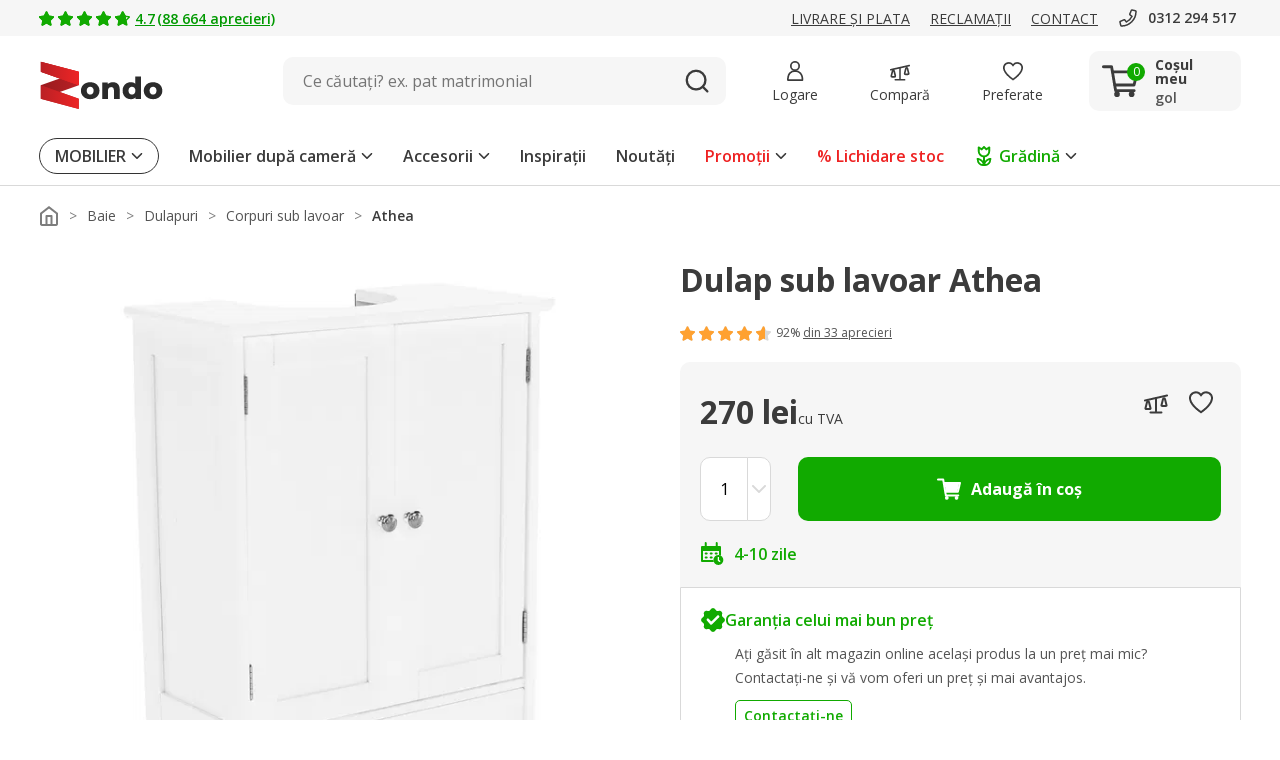

--- FILE ---
content_type: image/svg+xml
request_url: https://www.zondo.ro/assets/icon/icon-minus-red.svg
body_size: -151
content:
<svg id="icon-minus-red" xmlns="http://www.w3.org/2000/svg" width="20" height="20" viewBox="0 0 20 20">
  <rect id="frame" width="20" height="20" fill="none"/>
  <path id="minus" d="M16,1.5H0A1.5,1.5,0,0,1-1.5,0,1.5,1.5,0,0,1,0-1.5H16A1.5,1.5,0,0,1,17.5,0,1.5,1.5,0,0,1,16,1.5Z" transform="translate(2 10)" fill="#e22"/>
</svg>


--- FILE ---
content_type: image/svg+xml
request_url: https://www.zondo.ro/assets/icon/icon-material-g-translate.svg
body_size: 182
content:
<svg xmlns="http://www.w3.org/2000/svg" width="24" height="24" viewBox="0 0 24 24">
  <path id="Icon_material-g-translate" data-name="Icon material-g-translate" d="M24.6,6.6H13.656L12.6,3H5.4A2.407,2.407,0,0,0,3,5.4V21a2.407,2.407,0,0,0,2.4,2.4h8.4L15,27h9.6A2.407,2.407,0,0,0,27,24.6V9A2.407,2.407,0,0,0,24.6,6.6ZM9.2,18.108a4.908,4.908,0,0,1,0-9.816,4.739,4.739,0,0,1,3.288,1.284l.084.072L11.1,11.064,11.028,11A2.606,2.606,0,0,0,9.2,10.3a2.9,2.9,0,0,0,0,5.808,2.459,2.459,0,0,0,2.544-1.752H9.1v-1.86h4.74l.012.084a3.768,3.768,0,0,1,.06.732,4.549,4.549,0,0,1-4.7,4.8Zm7.236-2.052a11.979,11.979,0,0,0,1.428,2.04l-.648.636Zm.924-.912H16.176L15.8,13.9h4.788a9.217,9.217,0,0,1-1.872,3.288,11.018,11.018,0,0,1-1.356-2.04ZM25.8,24.6a1.2,1.2,0,0,1-1.2,1.2H16.2l2.4-2.4-.972-3.324,1.1-1.1L21.948,22.2l.876-.876-3.252-3.216a10.477,10.477,0,0,0,2.3-4.212H23.4V12.648H19.032V11.4H17.784v1.248H15.432L14.016,7.8H24.6A1.2,1.2,0,0,1,25.8,9Z" transform="translate(-3 -3)" fill="#3b3b3b"/>
</svg>
